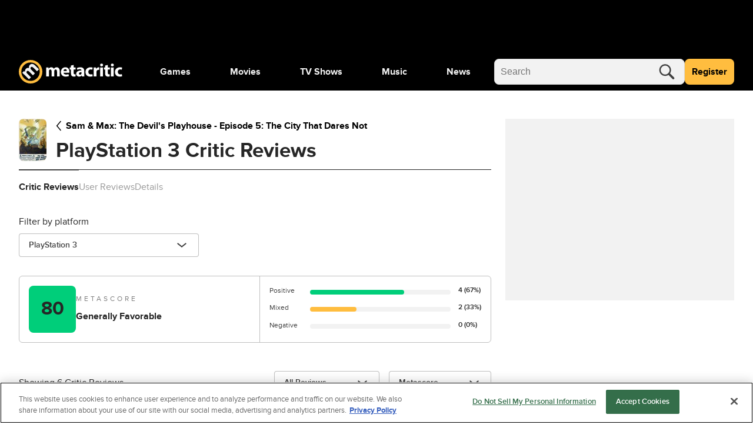

--- FILE ---
content_type: application/javascript
request_url: https://www.metacritic.com/a/neutron/468fb62.modern.js
body_size: 15236
content:
/*! For license information please see LICENSES */
!function(){try{var t="undefined"!=typeof window?window:"undefined"!=typeof global?global:"undefined"!=typeof globalThis?globalThis:"undefined"!=typeof self?self:{},e=(new t.Error).stack;e&&(t._sentryDebugIds=t._sentryDebugIds||{},t._sentryDebugIds[e]="f371dc41-258d-4ffa-951e-f14af214645a",t._sentryDebugIdIdentifier="sentry-dbid-f371dc41-258d-4ffa-951e-f14af214645a")}catch(t){}}();var _global="undefined"!=typeof window?window:"undefined"!=typeof global?global:"undefined"!=typeof globalThis?globalThis:"undefined"!=typeof self?self:{};_global.SENTRY_RELEASE={id:"metacritic.preview.a3721a"},(window.webpackJsonp=window.webpackJsonp||[]).push([[11],{1029:function(t,e,r){"use strict";r.d(e,"a",(function(){return o.a})),r.d(e,"b",(function(){return n})),r.d(e,"c",(function(){return l.a})),r.d(e,"d",(function(){return c.a}));var o=r(457);function n(t){return(e,r)=>{delete e[r],Object.defineProperty(e,r,{set:void 0,get(){return this.getComponentByName(t)}})}}var l=r(1032),c=r(1033)},1030:function(t,e,r){"use strict";var o=r(8),n=r(7),l=(r(4),r(33),r(180),r(5),r(0)),c=r(2),d=r(10),f=r(181),h=r(58);function y(t,e){var r=Object.keys(t);if(Object.getOwnPropertySymbols){var o=Object.getOwnPropertySymbols(t);e&&(o=o.filter((function(e){return Object.getOwnPropertyDescriptor(t,e).enumerable}))),r.push.apply(r,o)}return r}function m(t){for(var e=1;e<arguments.length;e++){var r=null!=arguments[e]?arguments[e]:{};e%2?y(Object(r),!0).forEach((function(e){Object(n.a)(t,e,r[e])})):Object.getOwnPropertyDescriptors?Object.defineProperties(t,Object.getOwnPropertyDescriptors(r)):y(Object(r)).forEach((function(e){Object.defineProperty(t,e,Object.getOwnPropertyDescriptor(r,e))}))}return t}class v extends d.default{constructor(){super(...arguments),this.content=null}getSeoTags(){var t=this.content&&"function"==typeof this.content.getSeoTags?this.content.getSeoTags():{},e=t.url||this.getCanonicalUrl();return m(m({},t),{},{url:e,ogUrl:e,twitterUrl:e})}getCanonicalUrl(){var t,e,r,o=(null===(t=this.$route.meta)||void 0===t?void 0:t.canonicalRoute)||Object(f.b)(this.$route.name),n=this.$route.edition||(null===(r=null===(e=this.content)||void 0===e?void 0:e.meta)||void 0===r?void 0:r.edition);return o?h.a.liveUrl(this.localePath({name:o,params:this.$route.params,edition:n})):null}}var O=class extends v{constructor(){super(...arguments),this.content=null}asyncData(t,content){}get adUnits(){var t,e,r;return null===(r=null===(e=null===(t=this.$ads)||void 0===t?void 0:t.adDisplay)||void 0===e?void 0:e.getAdUnits)||void 0===r?void 0:r.call(e,void 0,void 0,!1,this.$el)}mounted(){var t,e;this.$ads.init(),null===(e=null===(t=this.$ads.adDisplay)||void 0===t?void 0:t.init())||void 0===e||e.then((()=>{var t;(null===(t=this.$config.ads.adDisplay)||void 0===t?void 0:t.delayLoad)||this.$ads.adDisplay.loadAds([],{loadAllAds:!0})})),this.$nuxt.$emit("pageMounted",this)}loadAds(){var t=this;return Object(o.a)((function*(){var e,r;null===(r=null===(e=t.$ads)||void 0===e?void 0:e.adDisplay)||void 0===r||r.loadAds(yield t.adUnits,{excludeDisabled:!0})}))()}removeAds(){var t=this;return Object(o.a)((function*(){var e,r;null===(r=null===(e=t.$ads)||void 0===e?void 0:e.adDisplay)||void 0===r||r.removeAds(yield t.adUnits,{isDestructive:!0,waitForBidBarrel:!0})}))()}trackPageView(){var t=arguments,e=this;return Object(o.a)((function*(){var r=t.length>0&&void 0!==t[0]?t[0]:{};if(e.content){var o=e.content.getPageData();o.tracking=m(m({},o.tracking),r),yield e.$store.dispatch("updatePageData",o),e.$tracking.trackPageView(void 0,["comscore"]),e.$tracking.trackPageView(o.tracking,["amplitude"])}}))()}updateUrl(){var t,e,path=null===(e=null===(t=this.content)||void 0===t?void 0:t.content)||void 0===e?void 0:e.getPath(this);path&&window.history.replaceState({},null,"".concat(window.location.origin).concat(path).concat(window.location.search))}setupPage(t){this.updateUrl(),this.trackPageView(t),this.$config.ads.adDisplay.delayLoad=!1,this.loadAds()}cleanupPage(){this.removeAds()}};Object(l.a)([Object(c.Getter)("page/componentByName"),Object(l.b)("design:type",Function)],O.prototype,"getComponentByName",void 0),Object(l.a)([Object(c.Action)("page/loadComponent"),Object(l.b)("design:type",Function)],O.prototype,"loadComponent",void 0),Object(l.a)([Object(c.Action)("page/loadPage"),Object(l.b)("design:type",Function)],O.prototype,"loadPage",void 0),O=Object(l.a)([c.Component],O),e.a=O},1031:function(t,e,r){"use strict";r.d(e,"a",(function(){return n}));var o=r(305);function n(t){var head=new o.c;return t instanceof Function&&t(head),head.buildDecorator()}},1032:function(t,e,r){"use strict";r.d(e,"a",(function(){return l}));var o=r(48),n=r(20);function l(t){return Object(o.createDecorator)((e=>{e.mixins.push({created(){!this.content||this.content instanceof t||(this.content=n.a.deserializeObject(this.content,t))}})}))}},1033:function(t,e,r){"use strict";r.d(e,"a",(function(){return O}));var o=r(7),n=r(8),l=(r(25),r(43),r(138)),c=r.n(l),d=r(12),f=r(91),h=r(181);function y(t,e){var r=Object.keys(t);if(Object.getOwnPropertySymbols){var o=Object.getOwnPropertySymbols(t);e&&(o=o.filter((function(e){return Object.getOwnPropertyDescriptor(t,e).enumerable}))),r.push.apply(r,o)}return r}var m=new d.a("LoadPage");function v(t,e){return"Error encountered in LoadPage for path ".concat(t.route.fullPath,": ").concat(String(e))}function O(t){return(e,r,l)=>{if("asyncData"===r)return{value(e){var r=arguments;return Object(n.a)((function*(){var n=r.length>1&&void 0!==r[1]?r[1]:void 0;try{e.app.$context.preAsyncDataActions(e);var d="function"==typeof t?t(e):t;m.log("pageOptions: ",d),m.log("pageOverride: ",n);var content=n||(yield e.store.dispatch("page/loadPage",d)),O={};return"function"==typeof l.value?O=yield Promise.resolve(l.value(e,content)):"object"==typeof l.value&&(O=yield Promise.resolve(l.value)),void 0===n&&(yield e.store.dispatch("updatePageData",content.getPageData())),e.app.$context.postAsyncDataActions(e),function(t){for(var e=1;e<arguments.length;e++){var r=null!=arguments[e]?arguments[e]:{};e%2?y(Object(r),!0).forEach((function(e){Object(o.a)(t,e,r[e])})):Object.getOwnPropertyDescriptors?Object.defineProperties(t,Object.getOwnPropertyDescriptors(r)):y(Object(r)).forEach((function(e){Object.defineProperty(t,e,Object.getOwnPropertyDescriptor(r,e))}))}return t}({content:content},O)}catch(t){if(t instanceof f.e){m.info(v(e,t));var j={name:Object(h.b)(e.route.name),params:e.params};return e.redirect(301,e.localePath(t.getRouterArgs(j)),e.query)}if(t instanceof f.d)return m.info(v(e,t)),e.redirect(t.responseCode,t.path,t.preserveQuery?e.query:{});if(t instanceof f.c)return m.info(v(e,t)),e.error({statusCode:404,message:t.message});if(t instanceof f.b)return m.info(v(e,t)),e.error({statusCode:410,message:t.message});if(t instanceof f.a)return m.warn(v(e,t)),e.error({statusCode:400,message:t.message});if(!e.store.getters.isProd)throw t;var w=t;(c.a.isAxiosError(t)||t instanceof Error)&&(w=t.message),m.error(v(e,t)),e.error({statusCode:500,message:w})}return null}))()}};m.warn("`LoadPage` decorator should only be used on the `asyncData` property.")}}},1047:function(t,e,r){"use strict";r(25);var o,n,l,c,d=r(0),f=r(2),h=new(r(12).a)("GlobalAddToCheckbox"),y=class extends f.Vue{get additionalClasses(){return"c-globalAddToCheckbox-"+this.size}get isDarkClass(){if(!0===this.isDark)return"c-globalAddToCheckbox-dark"}checkboxClick(t){h.log(t.target.checked),this.isChecked?(this.removeFrom(),this.isChecked=!1):(this.addTo(),this.isChecked=!0)}addTo(){h.log("Added to list")}removeFrom(){h.log("Removed from list")}mounted(){this.isChecked=this.onList}};Object(d.a)([Object(f.Prop)({default:!1,type:Boolean}),Object(d.b)("design:type","function"==typeof(o="undefined"!=typeof Boolean&&Boolean)?o:Object)],y.prototype,"onList",void 0),Object(d.a)([Object(f.Prop)({default:null,type:String}),Object(d.b)("design:type","function"==typeof(n="undefined"!=typeof String&&String)?n:Object)],y.prototype,"checkboxTitle",void 0),Object(d.a)([Object(f.Prop)({default:null,type:[Number,String]}),Object(d.b)("design:type",Object)],y.prototype,"checkboxId",void 0),Object(d.a)([Object(f.Prop)({type:String,default:"medium",validator:t=>"string"==typeof t&&["xsmall","small","medium","large","xlarge"].includes(t)}),Object(d.b)("design:type","function"==typeof(l="undefined"!=typeof String&&String)?l:Object)],y.prototype,"size",void 0),Object(d.a)([Object(f.Prop)({default:!1,type:Boolean}),Object(d.b)("design:type","function"==typeof(c="undefined"!=typeof Boolean&&Boolean)?c:Object)],y.prototype,"isDark",void 0),Object(d.a)([Object(f.Emit)("added"),Object(d.b)("design:type",Function),Object(d.b)("design:paramtypes",[]),Object(d.b)("design:returntype",void 0)],y.prototype,"addTo",null),Object(d.a)([Object(f.Emit)("removed"),Object(d.b)("design:type",Function),Object(d.b)("design:paramtypes",[]),Object(d.b)("design:returntype",void 0)],y.prototype,"removeFrom",null);var m=y=Object(d.a)([Object(f.Component)({name:"GlobalAddToCheckbox",components:{}})],y),v=(r(1117),r(6)),component=Object(v.a)(m,(function(){var t=this,e=t._self._c;t._self._setupProxy;return e("div",{staticClass:"c-globalAddToCheckbox",class:[t.additionalClasses,t.isDarkClass]},[e("input",{attrs:{type:"checkbox",name:t.checkboxTitle},domProps:{value:t.checkboxId},on:{click:function(e){return t.checkboxClick(e)}}})])}),[],!1,null,null,null);e.a=component.exports},1051:function(t,e,r){t.exports={}},1092:function(t,e,r){"use strict";r(4),r(5);var o,n,l=r(0),c=r(2),d=r(134),f=r(9),h=r(302),y=class extends c.Vue{constructor(){super(...arguments),this.minimumCount=15}get badgeType(){if(this.scoreData&&this.scoreData.reviewCount>=this.minimumCount){if(this.type===f.n.Game&&this.scoreData.score>=d.a.acclaim.score.games)return"must-play";if(this.type===f.n.Tv&&this.scoreData.score>=d.a.acclaim.score.media)return"must-watch";if(this.type===f.n.Movie&&this.scoreData.score>=d.a.acclaim.score.media)return"must-see"}return""}};Object(l.a)([Object(c.Prop)({default:null}),Object(l.b)("design:type","function"==typeof(o=void 0!==f.n&&f.n)?o:Object)],y.prototype,"type",void 0),Object(l.a)([Object(c.Prop)({type:h.a,default:null}),Object(l.b)("design:type","function"==typeof(n=void 0!==h.a&&h.a)?n:Object)],y.prototype,"scoreData",void 0);var m=y=Object(l.a)([Object(c.Component)({name:"ProductBadge"})],y),v=r(6),component=Object(v.a)(m,(function(){var t=this,e=t._self._c;t._self._setupProxy;return t.badgeType?e("img",{attrs:{src:t.$staticAsset("images/logos/badge/".concat(t.badgeType,".svg")),alt:t.badgeType}}):t._e()}),[],!1,null,null,null);e.a=component.exports},1093:function(t,e,r){"use strict";r.d(e,"a",(function(){return l}));r(4),r(5),r(10);var o=r(48);function n(t){return{bind:t.bind?function(){return t.bind(...arguments)}:()=>{},componentUpdated:t.componentUpdated?function(){return t.componentUpdated(...arguments)}:()=>{},inserted:t.inserted?function(){return t.inserted(...arguments)}:()=>{},unbind:t.unbind?function(){return t.unbind(...arguments)}:()=>{},update:t.update?function(){return t.update(...arguments)}:()=>{}}}function l(t,e){var r=new e;return Object(o.createDecorator)((e=>{e.directives=(null==e?void 0:e.directives)||{},e.directives[t]=n(r)}))}},1094:function(t,e){!function(){"use strict";function t(r){if(!r)throw new Error("No options passed to Waypoint constructor");if(!r.element)throw new Error("No element option passed to Waypoint constructor");if(!r.handler)throw new Error("No handler option passed to Waypoint constructor");this.key="waypoint-"+e,this.options=t.Adapter.extend({},t.defaults,r),this.element=this.options.element,this.adapter=new t.Adapter(this.element),this.callback=r.handler,this.axis=this.options.horizontal?"horizontal":"vertical",this.enabled=this.options.enabled,this.triggerPoint=null,this.group=t.Group.findOrCreate({name:this.options.group,axis:this.axis}),this.context=t.Context.findOrCreateByElement(this.options.context),t.offsetAliases[this.options.offset]&&(this.options.offset=t.offsetAliases[this.options.offset]),this.group.add(this),this.context.add(this),i[this.key]=this,e+=1}var e=0,i={};t.prototype.queueTrigger=function(t){this.group.queueTrigger(this,t)},t.prototype.trigger=function(t){this.enabled&&this.callback&&this.callback.apply(this,t)},t.prototype.destroy=function(){this.context.remove(this),this.group.remove(this),delete i[this.key]},t.prototype.disable=function(){return this.enabled=!1,this},t.prototype.enable=function(){return this.context.refresh(),this.enabled=!0,this},t.prototype.next=function(){return this.group.next(this)},t.prototype.previous=function(){return this.group.previous(this)},t.invokeAll=function(t){var e=[];for(var r in i)e.push(i[r]);for(var o=0,n=e.length;n>o;o++)e[o][t]()},t.destroyAll=function(){t.invokeAll("destroy")},t.disableAll=function(){t.invokeAll("disable")},t.enableAll=function(){for(var e in t.Context.refreshAll(),i)i[e].enabled=!0;return this},t.refreshAll=function(){t.Context.refreshAll()},t.viewportHeight=function(){return window.innerHeight||document.documentElement.clientHeight},t.viewportWidth=function(){return document.documentElement.clientWidth},t.adapters=[],t.defaults={context:window,continuous:!0,enabled:!0,group:"default",horizontal:!1,offset:0},t.offsetAliases={"bottom-in-view":function(){return this.context.innerHeight()-this.adapter.outerHeight()},"right-in-view":function(){return this.context.innerWidth()-this.adapter.outerWidth()}},window.Waypoint=t}(),function(){"use strict";function t(t){window.setTimeout(t,1e3/60)}function e(t){this.element=t,this.Adapter=o.Adapter,this.adapter=new this.Adapter(t),this.key="waypoint-context-"+i,this.didScroll=!1,this.didResize=!1,this.oldScroll={x:this.adapter.scrollLeft(),y:this.adapter.scrollTop()},this.waypoints={vertical:{},horizontal:{}},t.waypointContextKey=this.key,r[t.waypointContextKey]=this,i+=1,o.windowContext||(o.windowContext=!0,o.windowContext=new e(window)),this.createThrottledScrollHandler(),this.createThrottledResizeHandler()}var i=0,r={},o=window.Waypoint,n=window.onload;e.prototype.add=function(t){var e=t.options.horizontal?"horizontal":"vertical";this.waypoints[e][t.key]=t,this.refresh()},e.prototype.checkEmpty=function(){var t=this.Adapter.isEmptyObject(this.waypoints.horizontal),e=this.Adapter.isEmptyObject(this.waypoints.vertical),i=this.element==this.element.window;t&&e&&!i&&(this.adapter.off(".waypoints"),delete r[this.key])},e.prototype.createThrottledResizeHandler=function(){function t(){e.handleResize(),e.didResize=!1}var e=this;this.adapter.on("resize.waypoints",(function(){e.didResize||(e.didResize=!0,o.requestAnimationFrame(t))}))},e.prototype.createThrottledScrollHandler=function(){function t(){e.handleScroll(),e.didScroll=!1}var e=this;this.adapter.on("scroll.waypoints",(function(){(!e.didScroll||o.isTouch)&&(e.didScroll=!0,o.requestAnimationFrame(t))}))},e.prototype.handleResize=function(){o.Context.refreshAll()},e.prototype.handleScroll=function(){var t={},e={horizontal:{newScroll:this.adapter.scrollLeft(),oldScroll:this.oldScroll.x,forward:"right",backward:"left"},vertical:{newScroll:this.adapter.scrollTop(),oldScroll:this.oldScroll.y,forward:"down",backward:"up"}};for(var i in e){var r=e[i],o=r.newScroll>r.oldScroll?r.forward:r.backward;for(var s in this.waypoints[i]){var n=this.waypoints[i][s];if(null!==n.triggerPoint){var a=r.oldScroll<n.triggerPoint,l=r.newScroll>=n.triggerPoint;(a&&l||!a&&!l)&&(n.queueTrigger(o),t[n.group.id]=n.group)}}}for(var c in t)t[c].flushTriggers();this.oldScroll={x:e.horizontal.newScroll,y:e.vertical.newScroll}},e.prototype.innerHeight=function(){return this.element==this.element.window?o.viewportHeight():this.adapter.innerHeight()},e.prototype.remove=function(t){delete this.waypoints[t.axis][t.key],this.checkEmpty()},e.prototype.innerWidth=function(){return this.element==this.element.window?o.viewportWidth():this.adapter.innerWidth()},e.prototype.destroy=function(){var t=[];for(var e in this.waypoints)for(var i in this.waypoints[e])t.push(this.waypoints[e][i]);for(var r=0,o=t.length;o>r;r++)t[r].destroy()},e.prototype.refresh=function(){var t,e=this.element==this.element.window,i=e?void 0:this.adapter.offset(),r={};for(var n in this.handleScroll(),t={horizontal:{contextOffset:e?0:i.left,contextScroll:e?0:this.oldScroll.x,contextDimension:this.innerWidth(),oldScroll:this.oldScroll.x,forward:"right",backward:"left",offsetProp:"left"},vertical:{contextOffset:e?0:i.top,contextScroll:e?0:this.oldScroll.y,contextDimension:this.innerHeight(),oldScroll:this.oldScroll.y,forward:"down",backward:"up",offsetProp:"top"}}){var s=t[n];for(var l in this.waypoints[n]){var a,c,p,d,f=this.waypoints[n][l],h=f.options.offset,y=f.triggerPoint,m=0,g=null==y;f.element!==f.element.window&&(m=f.adapter.offset()[s.offsetProp]),"function"==typeof h?h=h.apply(f):"string"==typeof h&&(h=parseFloat(h),f.options.offset.indexOf("%")>-1&&(h=Math.ceil(s.contextDimension*h/100))),a=s.contextScroll-s.contextOffset,f.triggerPoint=Math.floor(m+a-h),c=y<s.oldScroll,p=f.triggerPoint>=s.oldScroll,d=!c&&!p,!g&&(c&&p)?(f.queueTrigger(s.backward),r[f.group.id]=f.group):(!g&&d||g&&s.oldScroll>=f.triggerPoint)&&(f.queueTrigger(s.forward),r[f.group.id]=f.group)}}return o.requestAnimationFrame((function(){for(var t in r)r[t].flushTriggers()})),this},e.findOrCreateByElement=function(t){return e.findByElement(t)||new e(t)},e.refreshAll=function(){for(var t in r)r[t].refresh()},e.findByElement=function(t){return r[t.waypointContextKey]},window.onload=function(){n&&n(),e.refreshAll()},o.requestAnimationFrame=function(e){(window.requestAnimationFrame||window.mozRequestAnimationFrame||window.webkitRequestAnimationFrame||t).call(window,e)},o.Context=e}(),function(){"use strict";function t(t,e){return t.triggerPoint-e.triggerPoint}function e(t,e){return e.triggerPoint-t.triggerPoint}function i(t){this.name=t.name,this.axis=t.axis,this.id=this.name+"-"+this.axis,this.waypoints=[],this.clearTriggerQueues(),r[this.axis][this.name]=this}var r={vertical:{},horizontal:{}},o=window.Waypoint;i.prototype.add=function(t){this.waypoints.push(t)},i.prototype.clearTriggerQueues=function(){this.triggerQueues={up:[],down:[],left:[],right:[]}},i.prototype.flushTriggers=function(){for(var i in this.triggerQueues){var r=this.triggerQueues[i],o="up"===i||"left"===i;r.sort(o?e:t);for(var n=0,s=r.length;s>n;n+=1){var l=r[n];(l.options.continuous||n===r.length-1)&&l.trigger([i])}}this.clearTriggerQueues()},i.prototype.next=function(e){this.waypoints.sort(t);var i=o.Adapter.inArray(e,this.waypoints);return i===this.waypoints.length-1?null:this.waypoints[i+1]},i.prototype.previous=function(e){this.waypoints.sort(t);var i=o.Adapter.inArray(e,this.waypoints);return i?this.waypoints[i-1]:null},i.prototype.queueTrigger=function(t,e){this.triggerQueues[e].push(t)},i.prototype.remove=function(t){var e=o.Adapter.inArray(t,this.waypoints);e>-1&&this.waypoints.splice(e,1)},i.prototype.first=function(){return this.waypoints[0]},i.prototype.last=function(){return this.waypoints[this.waypoints.length-1]},i.findOrCreate=function(t){return r[t.axis][t.name]||new i(t)},o.Group=i}(),function(){"use strict";function t(t){return t===t.window}function e(e){return t(e)?e:e.defaultView}function i(t){this.element=t,this.handlers={}}var r=window.Waypoint;i.prototype.innerHeight=function(){return t(this.element)?this.element.innerHeight:this.element.clientHeight},i.prototype.innerWidth=function(){return t(this.element)?this.element.innerWidth:this.element.clientWidth},i.prototype.off=function(t,e){function i(t,e,i){for(var r=0,o=e.length-1;o>r;r++){var n=e[r];i&&i!==n||t.removeEventListener(n)}}var r=t.split("."),o=r[0],n=r[1],s=this.element;if(n&&this.handlers[n]&&o)i(s,this.handlers[n][o],e),this.handlers[n][o]=[];else if(o)for(var l in this.handlers)i(s,this.handlers[l][o]||[],e),this.handlers[l][o]=[];else if(n&&this.handlers[n]){for(var a in this.handlers[n])i(s,this.handlers[n][a],e);this.handlers[n]={}}},i.prototype.offset=function(){if(!this.element.ownerDocument)return null;var t=this.element.ownerDocument.documentElement,i=e(this.element.ownerDocument),r={top:0,left:0};return this.element.getBoundingClientRect&&(r=this.element.getBoundingClientRect()),{top:r.top+i.pageYOffset-t.clientTop,left:r.left+i.pageXOffset-t.clientLeft}},i.prototype.on=function(t,e){var i=t.split("."),r=i[0],o=i[1]||"__default",n=this.handlers[o]=this.handlers[o]||{};(n[r]=n[r]||[]).push(e),this.element.addEventListener(r,e)},i.prototype.outerHeight=function(e){var i,r=this.innerHeight();return e&&!t(this.element)&&(i=window.getComputedStyle(this.element),r+=parseInt(i.marginTop,10),r+=parseInt(i.marginBottom,10)),r},i.prototype.outerWidth=function(e){var i,r=this.innerWidth();return e&&!t(this.element)&&(i=window.getComputedStyle(this.element),r+=parseInt(i.marginLeft,10),r+=parseInt(i.marginRight,10)),r},i.prototype.scrollLeft=function(){var t=e(this.element);return t?t.pageXOffset:this.element.scrollLeft},i.prototype.scrollTop=function(){var t=e(this.element);return t?t.pageYOffset:this.element.scrollTop},i.extend=function(){function t(t,e){if("object"==typeof t&&"object"==typeof e)for(var i in e)e.hasOwnProperty(i)&&(t[i]=e[i]);return t}for(var e=Array.prototype.slice.call(arguments),i=1,r=e.length;r>i;i++)t(e[0],e[i]);return e[0]},i.inArray=function(t,e,i){return null==e?-1:e.indexOf(t,i)},i.isEmptyObject=function(t){for(var e in t)return!1;return!0},r.adapters.push({name:"noframework",Adapter:i}),r.Adapter=i}()},1105:function(t,e,r){"use strict";var o=r(158),n={name:"TrackScroll",props:{additionalClasses:{type:String,default:""},percentages:{default:()=>[100],type:Array,validator(t){var e=!0;return t.forEach((t=>{e=e&&"number"==typeof t&&t>=0&&t<=100})),e}}},data:()=>({waypoints:[]}),mounted(){if("undefined"!=typeof window){r(1094);var t=this;this.percentages.forEach((e=>{this.waypoints.push(new window.Waypoint({element:this.$el,handler(r){"down"===r&&(t.$track(o.a).with({clickGenericText:"scroll"+e,eventName:"percentageScrollTracking"}),t.$emit("scrollChange",e),this.disable())},offset(){return-this.element.clientHeight*e/100+window.innerHeight}}))}))}},beforeDestroy(){this.waypoints.forEach((t=>{t.destroy()}))}},l=r(6),component=Object(l.a)(n,(function(){var t=this;return(0,t._self._c)("div",{staticClass:"c-trackScroll",class:t.additionalClasses},[t._t("default")],2)}),[],!1,null,null,null);e.a=component.exports},1114:function(t,e,r){"use strict";r.d(e,"a",(function(){return l}));var o=r(467);class n{bind(t,e,r){var{arg:n,value:l}=e,{context:c}=r;this.action=()=>{var e,r=c.$track(this.eventType);(e="function"==typeof l?r.create(l):r.with(l).create()).trackingData=o.a.replaceAttributeReferences(t,e.trackingData)},t.addEventListener(n||"click",this.action)}unbind(t,e){var{arg:r,value:o}=e;t.removeEventListener(r||"click",this.action)}}function l(t){return class extends n{get eventType(){return t}}}},1117:function(t,e,r){"use strict";r(1051)},1293:function(t,e,r){t.exports={}},1294:function(t,e,r){t.exports={}},1295:function(t,e,r){t.exports={}},1296:function(t,e,r){t.exports={}},1297:function(t,e,r){t.exports={}},1298:function(t,e,r){t.exports={}},1299:function(t,e,r){t.exports={}},1300:function(t,e,r){t.exports={}},1301:function(t,e,r){t.exports={}},1302:function(t,e,r){t.exports={}},1303:function(t,e,r){t.exports={}},1304:function(t,e,r){t.exports={}},1454:function(t,e,r){"use strict";r(1293)},1455:function(t,e,r){"use strict";r(1294)},1456:function(t,e,r){"use strict";r(1295)},1457:function(t,e,r){"use strict";r(1296)},1458:function(t,e,r){"use strict";r(1297)},1459:function(t,e,r){"use strict";r(1298)},1460:function(t,e,r){"use strict";r(1299)},1461:function(t,e,r){"use strict";r(1300)},1462:function(t,e,r){"use strict";r(1301)},1463:function(t,e,r){"use strict";r(1302)},1464:function(t,e,r){"use strict";r(1303)},1465:function(t,e,r){"use strict";r(1304)},1534:function(t,e,r){"use strict";r.r(e);var o,n,l=r(8),c=r(7),d=(r(25),r(4),r(144),r(135),r(43),r(33),r(32),r(36),r(103),r(54),r(119),r(5),r(0)),f=r(2),h=r(1093),y=r(303),m=r(12),v=r(1030),O=r(1029),j=r(1114),w=r(167),_=r(346),x=r(662),C=r(477),P=r(66),S=r(68),k=r(456),T=class extends S.a{get typeText(){return this.filters.filter((t=>"productTypes"===t.name))[0].items.filter((t=>t.value===this.type[0]))[0].label}get totalDisplayString(){return k.a.numberWithCommas(this.total)}viewResults(){this.$emit("selection-change")}};Object(d.a)([Object(f.Getter)("finder/total"),Object(d.b)("design:type",Number)],T.prototype,"total",void 0),Object(d.a)([Object(f.Getter)("finder/type"),Object(d.b)("design:type","function"==typeof(o="undefined"!=typeof Array&&Array)?o:Object)],T.prototype,"type",void 0),Object(d.a)([Object(f.Getter)("finder/filters"),Object(d.b)("design:type","function"==typeof(n="undefined"!=typeof Array&&Array)?n:Object)],T.prototype,"filters",void 0);var A,F,D=T=Object(d.a)([Object(f.Component)({name:"FilterPickerModal",components:{Modal:S.a,FilterPicker:C.a,Button:P.c}})],T),$=(r(1454),r(6)),component=Object($.a)(D,(function(){var t=this,e=t._self._c;t._self._setupProxy;return e("Modal",{staticClass:"c-filterPickerModal",on:{close:t.close}},[e("div",{staticClass:"c-globalModalFilter_body",attrs:{slot:"content"},slot:"content"},[e("div",{staticClass:"g-text-normal g-text-xsmall g-color-gray60"},[t.total&&t.total>0?e("div",[t._v(t._s("".concat(t.totalDisplayString," ").concat(t.$t("results_in")," ").concat(t.typeText)))]):e("div",[t._v(t._s(t.$t("finder_error_title")+" in "+t.typeText))])]),t._v(" "),e("FilterPicker",t._g({},t.$listeners))],1),t._v(" "),e("div",{staticClass:"c-globalModalFilter_footer u-flexbox",attrs:{slot:"footer"},slot:"footer"},[e("Button",{staticClass:"g-width-100",attrs:{label:t.$tc("view_results"),size:"large","full-width":!0},on:{click:t.viewResults}})],1)])}),[],!1,null,null,null),L=component.exports;!function(t){t.PRIMARY="primary"}(A||(A={})),function(t){t.MEDIUM="medium"}(F||(F={}));var B=class extends f.Vue{get additionalClasses(){return{["c-globalButtonLegacy-"+this.size]:this.size,["c-globalButtonLegacy-"+this.type]:this.type,["u-text-"+this.textTransform]:this.textTransform}}get dataTestId(){var t;return"button-".concat(null===(t=this.label)||void 0===t?void 0:t.toLowerCase())}};Object(d.a)([Object(f.Prop)({type:String,default:A.PRIMARY}),Object(d.b)("design:type",String)],B.prototype,"type",void 0),Object(d.a)([Object(f.Prop)({type:Boolean,default:!1}),Object(d.b)("design:type",Boolean)],B.prototype,"external",void 0),Object(d.a)([Object(f.Prop)({type:String,default:""}),Object(d.b)("design:type",String)],B.prototype,"rel",void 0),Object(d.a)([Object(f.Prop)({type:[String,Object],default:""}),Object(d.b)("design:type",Object)],B.prototype,"to",void 0),Object(d.a)([Object(f.Prop)({type:String,default:F.MEDIUM}),Object(d.b)("design:type",String)],B.prototype,"size",void 0),Object(d.a)([Object(f.Prop)({type:String,default:""}),Object(d.b)("design:type",String)],B.prototype,"target",void 0),Object(d.a)([Object(f.Prop)({type:String,default:""}),Object(d.b)("design:type",String)],B.prototype,"label",void 0),Object(d.a)([Object(f.Prop)({type:String,default:""}),Object(d.b)("design:type",String)],B.prototype,"secondaryLabel",void 0),Object(d.a)([Object(f.Prop)({type:String,default:null}),Object(d.b)("design:type",String)],B.prototype,"leftIcon",void 0),Object(d.a)([Object(f.Prop)({type:String,default:null}),Object(d.b)("design:type",String)],B.prototype,"rightIcon",void 0),Object(d.a)([Object(f.Prop)({type:String,default:null}),Object(d.b)("design:type",String)],B.prototype,"textTransform",void 0);var R=B=Object(d.a)([f.Component],B),N=(r(1455),Object($.a)(R,(function(){var t=this,e=t._self._c;t._self._setupProxy;return e("div",{staticClass:"c-globalButtonLegacy g-text-xxsmall",class:t.additionalClasses,attrs:{"data-testid":t.dataTestId}},[t.to?t.external&&"string"==typeof t.to?e("a",{staticClass:"c-globalButtonLegacy-container",attrs:{href:t.to,target:t.target,rel:t.rel}},[e("span",{staticClass:"u-flexbox u-flexbox-alignCenter u-flexbox-justifyCenter"},[e("span",{staticClass:"c-globalButtonLegacy_label-primary g-text-xxsmall"},[t._v(t._s(t.label))]),t._v(" "),t.secondaryLabel?e("span",{staticClass:"c-globalButtonLegacy_label-secondary g-text-xxsmall"},[t._v(t._s(t.secondaryLabel))]):t._e()]),t._v(" "),t._t("default"),t._v(" "),t.rightIcon?e("svg",{staticClass:"c-globalButtonLegacy_icon"},[e("use",{attrs:{href:"#"+t.rightIcon}})]):t._e()],2):e("NuxtLink",{staticClass:"c-globalButtonLegacy-container",attrs:{to:t.to}},[e("span",{staticClass:"u-flexbox u-flexbox-alignCenter u-flexbox-justifyCenter"},[e("span",{staticClass:"c-globalButtonLegacy_label-primary g-text-xxsmall"},[t._v(t._s(t.label))]),t._v(" "),t.secondaryLabel?e("span",{staticClass:"c-globalButtonLegacy_label-secondary g-text-xxsmall"},[t._v(t._s(t.secondaryLabel))]):t._e()]),t._v(" "),t._t("default"),t._v(" "),t.rightIcon?e("svg",{staticClass:"c-globalButtonLegacy_icon"},[e("use",{attrs:{href:"#"+t.rightIcon}})]):t._e()],2):e("button",{staticClass:"c-globalButtonLegacy-container",on:{click:function(e){return t.$emit("click")}}},[t.leftIcon?e("svg",{staticClass:"c-globalButtonLegacy_icon"},[e("use",{attrs:{href:"#"+t.leftIcon}})]):t._e(),t._v(" "),e("span",{staticClass:"u-flexbox u-flexbox-alignCenter u-flexbox-justifyCenter"},[e("span",{staticClass:"c-globalButtonLegacy_label-primary g-text-xxsmall"},[t._v(t._s(t.label))]),t._v(" "),t.secondaryLabel?e("span",{staticClass:"c-globalButtonLegacy_label-secondary g-text-xxsmall"},[t._v(t._s(t.secondaryLabel))]):t._e()]),t._v(" "),t._t("default"),t._v(" "),t.rightIcon?e("svg",{staticClass:"c-globalButtonLegacy_icon"},[e("use",{attrs:{href:"#"+t.rightIcon}})]):t._e()],2)],1)}),[],!1,null,null,null)),M=N.exports,E=class extends f.Vue{constructor(){super(...arguments),this.isActive=!1}click(t){t.stopPropagation(),t.preventDefault(),this.$emit("select",this.value,t)}};Object(d.a)([Object(f.Prop)({default:"",type:String}),Object(d.b)("design:type",String)],E.prototype,"label",void 0),Object(d.a)([Object(f.Prop)({default:"",type:[Boolean,String,Number]}),Object(d.b)("design:type",Object)],E.prototype,"value",void 0),Object(d.a)([Object(f.Prop)({default:"",type:[Boolean,String,Number]}),Object(d.b)("design:type",Object)],E.prototype,"select",void 0),Object(d.a)([Object(f.Prop)({default:!1,type:Boolean}),Object(d.b)("design:type",Boolean)],E.prototype,"active",void 0);var I,G=E=Object(d.a)([Object(f.Component)({name:"GlobalRadioButton"})],E),z=(r(1456),Object($.a)(G,(function(){var t=this,e=t._self._c;t._self._setupProxy;return e("button",{staticClass:"c-globalRadioButton u-flexbox u-flexbox-alignCenter",class:{"c-globalRadioButton-active":t.active|t.isActive},attrs:{type:"button"},on:{click:t.click}},[t.label?e("span",{staticClass:"c-globalRadioButton_label g-text-normal g-text-xxsmall"},[t._v(t._s(t.label))]):t._e(),t._v(" "),e("span",{staticClass:"c-globalRadioButton_icon"},[e("svg",{attrs:{width:"13",height:"13",viewBox:"0 0 13 13",fill:"none",xmlns:"http://www.w3.org/2000/svg"}},[e("path",{attrs:{d:"M11.5 1L4.88889 11.5L1 8.86622",stroke:"#404040","stroke-width":"2","stroke-linecap":"round","stroke-linejoin":"round"}})])])])}),[],!1,null,null,null)),H=z.exports,Y=r(462),W=r(120),U=new m.a("FinderControls"),V=class extends f.Vue{get sortFilters(){var t=[];return Object(W.m)("sort").items.forEach((e=>{var{label:label,value:r}=e;t.push({id:r,value:label})})),t}get totalDisplayString(){return k.a.numberWithCommas(this.total)}get hasNonZeroTotal(){return this.total&&this.total>0}get showSort(){return!this.releaseTypes.includes("coming-soon")}onFilterButtonClick(){this.$emit("filter-click")}onSortChange(t){this.$emit("sort-change",t),U.log(t)}mounted(){U.log("mounted."),U.log(Object(W.m)("sort"))}};Object(d.a)([Object(f.Getter)("finder/total"),Object(d.b)("design:type",Number)],V.prototype,"total",void 0),Object(d.a)([Object(f.Getter)("finder/sort"),Object(d.b)("design:type",String)],V.prototype,"sort",void 0),Object(d.a)([Object(f.Getter)("finder/releaseType"),Object(d.b)("design:type","function"==typeof(I="undefined"!=typeof Array&&Array)?I:Object)],V.prototype,"releaseTypes",void 0),Object(d.a)([Object(f.Prop)({type:String,default:""}),Object(d.b)("design:type",String)],V.prototype,"title",void 0),Object(d.a)([Object(f.Prop)({type:String,default:""}),Object(d.b)("design:type",String)],V.prototype,"description",void 0);var Q=V=Object(d.a)([Object(f.Component)({name:"FinderControls",components:{GlobalButtonLegacy:M,RadioButton:H,SiteDropdown:Y.a}})],V),J=(r(1457),Object($.a)(Q,(function(){var t=this,e=t._self._c;t._self._setupProxy;return e("div",{staticClass:"c-finderControls"},[e("div",{staticClass:"c-finderControls_buttons u-flexbox"},[t.hasNonZeroTotal?e("span",{staticClass:"c-finderControls_total--bpLargeMin g-color-gray50"},[t._v(t._s(t.$t("finder_total",{total:t.totalDisplayString})))]):t._e(),t._v(" "),e("GlobalButtonLegacy",{staticClass:"c-finderControls_button c-finderControls_buttonFilter",attrs:{label:t.$tc("filters"),type:"secondary","left-icon":"filter"},on:{click:t.onFilterButtonClick}}),t._v(" "),t.showSort?e("SiteDropdown",{staticClass:"g-outer-spacing-left-auto",attrs:{choices:t.sortFilters,name:"sort","initial-choice-id":t.sort},on:{click:t.onSortChange}}):t._e()],1),t._v(" "),t.hasNonZeroTotal?e("div",{staticClass:"c-finderControls_total u-flexbox g-inner-spacing-top-medium"},[e("span",{staticClass:"c-finderControls_totalText g-color-gray50"},[t._v(t._s(t.$t("finder_total",{total:t.totalDisplayString})))])]):t._e()])}),[],!1,null,null,null)),K=J.exports,Z=new m.a("FinderEmpty"),X=class extends f.Vue{mounted(){Z.log("mounted.")}},tt=X=Object(d.a)([Object(f.Component)({name:"FinderEmpty"})],X),et=(r(1458),Object($.a)(tt,(function(){var t=this,e=t._self._c;t._self._setupProxy;return e("div",{staticClass:"c-finderEmpty g-inner-spacing-left-small g-inner-spacing-right-small u-flexbox-column u-flexbox-alignCenter u-flexbox-justifyCenter"},[e("h3",{staticClass:"g-text-xsmall"},[t._v(t._s(t.$t("finder_error_title")))]),t._v(" "),e("p",{staticClass:"g-text-xsmall u-text-center g-color-gray60"},[t._v(t._s(t.$t("finder_error_description")))])])}),[],!1,null,null,null)),ot=et.exports,nt=(r(73),new m.a("FinderHeader")),it=class extends f.Vue{mounted(){nt.log("mounted.")}};Object(d.a)([Object(f.Prop)({type:String,default:""}),Object(d.b)("design:type",String)],it.prototype,"title",void 0),Object(d.a)([Object(f.Prop)({type:String,default:""}),Object(d.b)("design:type",String)],it.prototype,"description",void 0);var at,st=it=Object(d.a)([Object(f.Component)({name:"FinderHeader"})],it),lt=(r(1459),Object($.a)(st,(function(){var t=this,e=t._self._c;t._self._setupProxy;return e("hgroup",{staticClass:"c-finderHeader g-inner-spacing-top-large g-inner-spacing-bottom-large u-grid"},[e("h1",{staticClass:"g-text-large"},[t._v(t._s(t.title))]),t._v(" "),e("p",{staticClass:"g-text-normal g-text-xsmall"},[t._v(t._s(t.description))])])}),[],!1,null,null,null)),ct=lt.exports,ut=(r(1460),Object($.a)({},(function(){this._self._c;return this._m(0)}),[function(){var t=this,e=t._self._c;return e("div",{staticClass:"c-FinderLoader"},[e("div",{staticClass:"c-FinderLoader_image u-loader"}),t._v(" "),e("div",{staticClass:"c-FinderLoader_info"},[e("div",{staticClass:"u-float-left u-loader c-FinderLoader_info_item"}),t._v(" "),e("div",{staticClass:"u-float-left u-loader c-FinderLoader_info_item"}),t._v(" "),e("div",{staticClass:"u-float-left u-loader c-FinderLoader_info_item"})])])}],!1,null,null,null)),pt=ut.exports,ft=r(20),gt=r(21),ht=r(143),bt=r(1047),yt=r(304),mt=r(1092),vt=r(74),Ot=r(9),jt=r(117),wt=class extends f.Vue{constructor(){super(...arguments),this.maxRank=25e3}get networkOrPlatformList(){var{platforms:t=[],networks:e=[]}=this.product;return t.length>0?t:e.length>0?e:[]}get route(){return Object(Ot.p)(this.product)}get networks(){for(var t="",i=0;i<this.product.networks.length-1;i++)t+=", "+this.product.networks[i];return t+=this.product.networks[this.product.networks.length-1]}};Object(d.a)([Object(f.Prop)({type:Ot.s,default:null}),Object(d.b)("design:type","function"==typeof(at=void 0!==Ot.s&&Ot.s)?at:Object)],wt.prototype,"product",void 0),Object(d.a)([Object(f.Prop)({type:Number,default:0}),Object(d.b)("design:type",Number)],wt.prototype,"rank",void 0),Object(d.a)([Object(f.Prop)({type:Boolean,default:!1}),Object(d.b)("design:type",Boolean)],wt.prototype,"showUserScore",void 0);var _t,xt,Ct,Pt=wt=Object(d.a)([Object(f.Component)({components:{CmsImage:ht.a,SiteReviewScore:vt.a,GlobalAddToCheckbox:bt.a,GlobalTagList:yt.a,ProductBadge:mt.a},methods:{formatDate:jt.a.monthDayYear,ProductIsGame:Ot.h,CardImage:Ot.c}})],wt),St=(r(1461),Object($.a)(Pt,(function(){var t=this,e=t._self._c;t._self._setupProxy;return e("div",{staticClass:"c-finderProductCard",class:{"c-finderProductCard-game":t.ProductIsGame(t.product)},attrs:{"data-testid":"filter-results"}},[e("NuxtLink",{staticClass:"c-finderProductCard_container g-color-gray80 u-grid",attrs:{to:t.localePath(t.route)}},[e("div",{staticClass:"c-finderProductCard_images g-outer-spacing-right-medium"},[e("div",{staticClass:"c-finderProductCard_leftContainer"},[e("div",{staticClass:"c-finderProductCard_imgContainer g-height-100 g-container-rounded-medium",class:{"c-finderProductCard_imgContainer-game":t.ProductIsGame(t.product)}},[t.ProductIsGame(t.product)?e("CmsImage",{staticClass:"c-finderProductCard_blurry g-height-100 g-width-100",attrs:{image:t.CardImage(t.product),"placeholder-type":"vertical",size:"card_grid_portrait_48"}}):t._e(),t._v(" "),e("CmsImage",{staticClass:"c-finderProductCard_img g-height-100 g-width-100",attrs:{image:t.CardImage(t.product),"placeholder-type":"vertical",size:"card_grid_portrait_88"}})],1),t._v(" "),e("ProductBadge",{staticClass:"c-finderProductCard_mustImage",attrs:{type:t.product.type,"score-data":t.product.criticScoreSummary}})],1)]),t._v(" "),e("div",{staticClass:"c-finderProductCard_info u-flexbox-column"},[e("div",{staticClass:"c-finderProductCard_title",attrs:{"data-title":t.product.title}},[e("h3",{staticClass:"c-finderProductCard_titleHeading"},[t.rank>0&&t.rank<=t.maxRank?e("span",[t._v(t._s(t.rank.toLocaleString("en-US"))+".")]):t._e(),t._v(" "),e("span",[t._v(t._s(t.product.title))])])]),t._v(" "),e("div",{staticClass:"c-finderProductCard_meta"},[t.formatDate(t.product.releaseDate)?e("span",{staticClass:"u-text-uppercase"},[t._v("\n          "+t._s(t.formatDate(t.product.releaseDate))+"\n        ")]):t.product.premiereYear?e("span",[t._v("\n          "+t._s(t.product.premiereYear)+"\n        ")]):t._e(),t._v(" "),(t.product.releaseDate||t.product.premiereYear)&&t.product.rating?e("span",[t._v("\n           • \n        ")]):t._e(),t._v(" "),t.product.rating?e("span",[e("span",{staticClass:"u-text-capitalize"},[t._v(t._s(t.$t("rated")))]),t._v(" "+t._s(t.product.rating)+"\n        ")]):t._e()]),t._v(" "),e("div",{staticClass:"c-finderProductCard_description"},[e("span",[t._v(t._s(t.product.description))])]),t._v(" "),e("div",{staticClass:"c-finderProductCard_score g-outer-spacing-top-auto"},[t.showUserScore&&t.product.userScore&&"number"==typeof t.product.userScore.score?[e("span",{staticClass:"u-flexbox-row"},[e("SiteReviewScore",{staticClass:"u-flexbox-alignCenter g-height-100 g-outer-spacing-right-xsmall",attrs:{"is-user-score":!0,score:t.product.userScore.score,size:"xsmall","is-game":t.ProductIsGame(t.product)}}),t._v(" "),e("span",[t._v(t._s(t.$t("userscore")))])],1)]:t.product.criticScoreSummary.score?[e("span",{staticClass:"u-flexbox-row"},[e("SiteReviewScore",{staticClass:"u-flexbox-alignCenter g-height-100 g-outer-spacing-right-xsmall",attrs:{"is-user-score":!1,score:t.product.criticScoreSummary.score,size:"xsmall","is-game":t.ProductIsGame(t.product)}}),t._v(" "),t.product.criticScoreSummary.score?e("span",[t._v(t._s(t.$t("metascore")))]):t._e()],1)]:t._e(),t._v(" "),t.product.criticScoreSummary.score&&t.networkOrPlatformList.length>0?e("span",{staticClass:"c-finderProductCard_metaItem"},[t._v(" • ")]):t._e(),t._v(" "),t.networkOrPlatformList.length>0?e("span",{staticClass:"c-finderProductCard_metaItem"},t._l(t.networkOrPlatformList,(function(r,o){return e("span",{key:r.name,class:{"g-text-bold":0===o}},[t._v("\n            "+t._s(r.name)),o!==t.networkOrPlatformList.length-1?[t._v(",")]:t._e()],2)})),0):t._e()],2)])])],1)}),[],!1,null,null,null)),kt=St.exports,Tt=class extends f.Vue{},At=Tt=Object(d.a)([Object(f.Component)({name:"FinderTvObjectFooter"})],Tt),Ft=(r(1462),Object($.a)(At,(function(){var t=this._self._c;this._self._setupProxy;return t("span",{staticClass:"c-finderTvObjectFooter"})}),[],!1,null,null,null)),Dt=Ft.exports,$t=r(153),Lt=r(373),Bt=new m.a("ProductListings"),Rt=class extends f.Vue{productRank(base,t){var e=this.releaseTypes.includes("coming-soon"),r=this.releaseTypes.includes("in-theaters"),o="new"===this.sort;return e||r||o?-1:t?base+this.offset+13:base+this.offset+1}get networkConfig(){var t=this.filters.filter((t=>"networks"===t.name))[0];return ft.a.deserializeObject(t,$t.a)}formattedDateFromString(t){return t&&0!==t.length?Lt.a.getIntlDateFormatString(Lt.a.getDateObjFromString(t),{month:"short",day:"numeric",year:"numeric"},gt.i18n.locales.find((t=>t.code===this.$i18n.locale)).languageCode):""}networkNameForId(t){var e=this.networkConfig.items.filter((filter=>filter.value===t));return e.length>0?e[0].label:"".concat(t)}availabilityText(t){return""}mounted(){Bt.log("... mounted")}get isUserScoreSort(){return this.sort===W.f.UserScore}};Object(d.a)([Object(f.Getter)("finder/page"),Object(d.b)("design:type",Number)],Rt.prototype,"page",void 0),Object(d.a)([Object(f.Getter)("finder/availability"),Object(d.b)("design:type",Array)],Rt.prototype,"availability",void 0),Object(d.a)([Object(f.Getter)("finder/filters"),Object(d.b)("design:type","function"==typeof(_t="undefined"!=typeof Array&&Array)?_t:Object)],Rt.prototype,"filters",void 0),Object(d.a)([Object(f.Getter)("finder/offset"),Object(d.b)("design:type",Number)],Rt.prototype,"offset",void 0),Object(d.a)([Object(f.Getter)("finder/sort"),Object(d.b)("design:type",String)],Rt.prototype,"sort",void 0),Object(d.a)([Object(f.Getter)("finder/releaseType"),Object(d.b)("design:type","function"==typeof(xt="undefined"!=typeof Array&&Array)?xt:Object)],Rt.prototype,"releaseTypes",void 0),Object(d.a)([Object(f.Prop)({type:String,default:"finderIncontentPlusMiddle"}),Object(d.b)("design:type",String)],Rt.prototype,"adSlot",void 0),Object(d.a)([Object(f.Prop)({type:Array,default:()=>[]}),Object(d.b)("design:type","function"==typeof(Ct="undefined"!=typeof Array&&Array)?Ct:Object)],Rt.prototype,"items",void 0);var Nt,Mt=Rt=Object(d.a)([Object(f.Component)({name:"ProductListings",components:{AdMonetization:y.a,FinderProductCard:kt,FinderTvObjectFooter:Dt}})],Rt),Et=(r(1463),Object($.a)(Mt,(function(){var t=this,e=t._self._c;t._self._setupProxy;return e("div",{staticClass:"c-productListings",attrs:{section:"detailed|"+t.page}},[e("div",{staticClass:"c-productListings_grid g-grid-container u-grid-columns g-inner-spacing-bottom-large"},t._l(t.items.slice(0,12),(function(r,o){return e("FinderProductCard",{key:r.slug+"-"+o,attrs:{product:r,rank:t.productRank(o,!1),"show-user-score":t.isUserScoreSort}})})),1),t._v(" "),e("client-only",[e("div",{staticClass:"c-pageBrowse-ad u-flexbox u-flexbox-alignCenter u-flexbox-justifyCenter"},[e("AdMonetization",{attrs:{"slot-name":"pageIncontentLeaderboard"}})],1)]),t._v(" "),e("div",{staticClass:"c-productListings_grid g-grid-container u-grid-columns g-inner-spacing-bottom-large g-inner-spacing-top-large"},t._l(t.items.slice(12,t.items.length),(function(r,o){return e("FinderProductCard",{key:r.slug+"-"+o,attrs:{product:r,rank:t.productRank(o,!0),"show-user-score":t.isUserScoreSort}})})),1)],1)}),[],!1,null,null,null)),It=Et.exports,Gt=class extends f.Vue{getProductTypeRoute(t){return Object(W.j)(this.getRouteProductType(t))}getRouteProductType(t){return W.c.get(t)}};Object(d.a)([Object(f.Prop)({type:Array,default:null}),Object(d.b)("design:type","function"==typeof(Nt="undefined"!=typeof Array&&Array)?Nt:Object)],Gt.prototype,"filters",void 0);var zt=Gt=Object(d.a)([Object(f.Component)({name:"FinderTabbedHeader"})],Gt),Ht=(r(1464),Object($.a)(zt,(function(){var t=this,e=t._self._c;t._self._setupProxy;return e("div",{staticClass:"c-FinderTabbedHeader u-flexbox"},[e("div",{staticClass:"c-FinderTabbedHeader_tabs"},[e("ul",{staticClass:"c-FinderTabbedHeader_container u-grid-full-row u-flexbox-row"},t._l(t.filters,(function(filter,r){return e("li",{key:"site-tab-filter-".concat(r),class:t.getRouteProductType(filter.value)===t.$route.params.type?"c-FinderTabbedHeader_selected-filter":"c-FinderTabbedHeader_filter",attrs:{"data-testid":"browse-tab-filter"}},[e("a",{attrs:{href:t.localePath(t.getProductTypeRoute(filter.value))}},[t._v(t._s(filter.label))])])})),0)])])}),[],!1,null,null,null)),Yt=Ht.exports,Wt=r(468),Ut=r(1105),qt=r(355),Vt=r(1031),Qt=r(305),Jt=r(62),Kt=r.n(Jt),Zt=r(1),Xt=r(458);function te(t,e){var r=Object.keys(t);if(Object.getOwnPropertySymbols){var o=Object.getOwnPropertySymbols(t);e&&(o=o.filter((function(e){return Object.getOwnPropertyDescriptor(t,e).enumerable}))),r.push.apply(r,o)}return r}function ee(t){for(var e=1;e<arguments.length;e++){var r=null!=arguments[e]?arguments[e]:{};e%2?te(Object(r),!0).forEach((function(e){Object(c.a)(t,e,r[e])})):Object.getOwnPropertyDescriptors?Object.defineProperties(t,Object.getOwnPropertyDescriptors(r)):te(Object(r)).forEach((function(e){Object.defineProperty(t,e,Object.getOwnPropertyDescriptor(r,e))}))}return t}var re,oe,ne,ie,ae,se,le,ce,de=class extends Xt.a{get config(){var t,e=(null===(t=this.components.find((t=>{var e;return"finder-filters"===(null===(e=null==t?void 0:t.meta)||void 0===e?void 0:e.componentName)})))||void 0===t?void 0:t.items)||[],r=JSON.parse(JSON.stringify(e)).map((t=>{var e=t.items.sort(((a,b)=>{var e,r;if(null===(r=null===(e=null==t?void 0:t.items[0])||void 0===e?void 0:e.meta)||void 0===r?void 0:r.mcDisplayWeight){if(a.meta.mcDisplayWeight>b.meta.mcDisplayWeight)return-1;if(a.meta.mcDisplayWeight<b.meta.mcDisplayWeight)return 1}else{if(a.label<b.label)return-1;if(a.label>b.label)return 1}return 0}));return{name:t.name,items:e}}));return r}getTrackingVars(){return Kt()(super.getTrackingVars(),{pageChannelType:"browse",siteHier:"browse",siteSection:"browse"})}getAdVars(){var t=super.getAdVars();return t.targeting=ee(ee({},t.targeting),{},{ptype:"browse",pname:"browse",pageType:"browse"}),t}getPageData(){return ee(ee({},super.getPageData()),{},{pageType:"browse"})}},ue=de=Object(d.a)([Object(Zt.JsonObject)("PageBrowse")],de);function pe(t,e){var r=Object.keys(t);if(Object.getOwnPropertySymbols){var o=Object.getOwnPropertySymbols(t);e&&(o=o.filter((function(e){return Object.getOwnPropertyDescriptor(t,e).enumerable}))),r.push.apply(r,o)}return r}function fe(t){for(var e=1;e<arguments.length;e++){var r=null!=arguments[e]?arguments[e]:{};e%2?pe(Object(r),!0).forEach((function(e){Object(c.a)(t,e,r[e])})):Object.getOwnPropertyDescriptors?Object.defineProperties(t,Object.getOwnPropertyDescriptors(r)):pe(Object(r)).forEach((function(e){Object.defineProperty(t,e,Object.getOwnPropertyDescriptor(r,e))}))}return t}var ge=new m.a("PageBrowse"),he=class extends v.a{constructor(){super(...arguments),this.showModal=!1,this.showNetworkModal=!1,this.isStubbed=!1,this.isLoading=!1,this.currentYear=(new Date).getFullYear()}middleware(t){var e,{route:r,redirect:o}=t;if(null===(e=r.query)||void 0===e?void 0:e.sort)return delete r.query.sort,o(301,r)}getSeoTags(){return fe(fe({},super.getSeoTags()),{},{title:this.pageTitle})}beforeMount(){this.debouncedOnSelectionChange=Object(_.a)(this.onSelectionChange,750)}get productTypes(){var t;return(null===(t=this.filters.filter((t=>"productTypes"===t.name))[0])||void 0===t?void 0:t.items)||[]}get footnoteText(){switch(this.settingsFromRouteParamsSort.sort){case W.f.Metascore:return this.$t("browse_page.footnote.metascore");case W.f.UserScore:return this.$t("browse_page.footnote.userscore");default:return""}}get pageTitle(){var t,e=this.settingsFromRouteQuery.releaseType;if("in-theaters"===e)return this.$t("finder_title_movies_in_theaters");var r=this.settingsFromRouteParamsSort.sort,o="coming-soon"===e,n=this.genre&&this.genre.length>0,l=this.platforms&&this.platforms.length>0,c=this.networks&&this.networks.length>0,d=this.type&&1===this.type.length,f=o?"finder_title_qualifier_coming_soon":"finder_title_qualifier_".concat(r),h=this.$t(f),y=n?this.displayString("genres"):"",m=d&&(null===(t=this.productTypes.find((t=>t.value===this.type[0])))||void 0===t?void 0:t.label)||"",v="";c?v="".concat(this.$t("on")," ").concat(this.displayString("streamingNetworkNames")):l&&(v="".concat(this.$t("on")," ").concat(this.displayString("platforms")));var O="";if(!y&&!v){if(o)return this.$t("finder_title_".concat(this.type,"_coming_soon"));if(r===W.f.New)return[h=this.$t("finder_title_qualifier_all_new"),m,O=this.$t("finder_title_sort_new")].filter((t=>t)).join(" ").trim();if(r===W.a.Sort){var j=this.settingsFromRouteParamsYear.releaseYearMin||this.settingsFromRouteQuery.releaseYearMin,w=this.settingsFromRouteParamsYear.releaseYearMax||this.settingsFromRouteQuery.releaseYearMax;return[h,m,this.timeLabel(this.isBrowsePageGame,Number(j),Number(w))].filter((t=>t)).join(" ").trim()}}return r!==W.f.UserScore||o||(O=this.$t("finder_title_sort_userscore")),[h,y,m,v,O].filter((t=>t)).join(" ").trim()}timeLabel(t,e,r){var time="",o=t?qt.a:qt.b;return!e||!r||e===o&&r===this.currentYear?time=this.$t("finder_title_time_all"):e===r&&r===this.currentYear&&(time=this.$t("finder_title_time_current_year")),time}get pageDescription(){return this.$t("finder_description.".concat(this.$route.params.type))}get settingsFromRouteParamsGenre(){var{genre:t}=this.$route.params,e={};return t&&t!==W.e.get("genre")?e.genre=t:e.genre=void 0,e}get settingsFromRouteParamsNetworkOrPlatform(){var{networkOrPlatform:t}=this.$route.params,e={platform:void 0,network:void 0};return t&&t!==W.e.get("networkOrPlatform")||(t=void 0),this.isBrowsePageGame?e.platform=t:e.network=t,e}get settingsFromRouteParamsSort(){return{sort:this.$route.params.sort||W.a.Sort}}get settingsFromRouteParamsYear(){var t,e,{year:r}=this.$route.params,o={};return r&&("current-year"===r?t=e=this.currentYear:r.includes("-")||(t=e=parseInt(r))),Number.isInteger(t)&&(o.releaseYearMin=t),Number.isInteger(e)&&(o.releaseYearMax=e),o}get settingsFromRouteParams(){return fe(fe(fe(fe(fe({},this.settingsFromRouteParamsGenre),this.settingsFromRouteParamsNetworkOrPlatform),this.settingsFromRouteParamsSort),this.settingsFromRouteParamsYear),{},{type:W.i.get(this.$route.params.type)})}get settingsFromRouteQuery(){var{query:t}=this.$route;return t.releaseType||(t.releaseType=void 0),t}displayString(t){var e,r=this.filters.filter((e=>e.name===t)),o=[];if(r&&r.length>0&&(o=(null===(e=r[0])||void 0===e?void 0:e.items)||[]),o.length){var n=[];switch(t){case"platforms":n=this.platforms;break;case"streamingNetworkNames":n=this.networks;break;case"genres":n=this.genre}if(n=n.map((t=>{var e,r=Object(W.k)(t).toLowerCase();return null===(e=o.filter((filter=>r===filter.label.toLowerCase()?filter.label:void 0))[0])||void 0===e?void 0:e.label})),n)return this.filtersDisplayLabel(n)}return null}filtersDisplayLabel(t){var e=t.join(", "),r=" "+this.$t("and").toString();return e.replace(/,(?=[^,]*$)/,r)}get paginationLabels(){return{first:!0,prev:!0,next:!0,last:!0}}get needsPagination(){return this.total/this.limit>1}get totalPages(){return Math.ceil(this.total/this.limit)}get isEmpty(){return null!==this.items&&0===this.items.length}get isBrowsePageGame(){return this.$route.params.type===Ot.o.Game}onNetworkModalOpen(){this.$auth.loggedIn?this.showNetworkModal=!0:this.$triggerWindowEvent("openUserAuthenticationModal")}toggleFiltersModal(){this.showModal=!this.showModal}onSortChange(t){this.$store.dispatch("finder/setSort",t),this.$store.dispatch("finder/setPage",1),ge.log("Sort selection",t),this.$addSetTimeout(this.onSelectionChange,0)}handleSelectionChange(){var t=this;return Object(l.a)((function*(){yield t.debouncedOnSelectionChange()}))()}onSelectionChange(){var t=this;return Object(l.a)((function*(){if(yield t.setIsLoading(!0),t.isStubbed)return!1;var{resolveParams:e,pushParams:r}=t.routerParams;ge.log("this.routerParams: ",t.routerParams);var o=t.$router.resolve(e);0!==t.$router.currentRoute.path.length&&o.href===t.$router.currentRoute.path||(r.path=o.href),ge.log("New Route",o),ge.log("Current Route",t.$router.currentRoute),yield t.$router.push(r).catch((t=>{ge.log(t)})),yield t.setIsLoading(!1)}))()}setIsLoading(t){var e=this;return Object(l.a)((function*(){e.isLoading=t,yield e.$nextTick()}))()}onPageChange(t){this.$store.dispatch("finder/setPage",t),this.$addSetTimeout(this.onSelectionChange,0)}serializePageSetting(t){ge.log("serializePageSetting params: ",t);var e=t.page?t.page:1;return t.offset&&!isNaN(Number(t.offset))&&(e=Number(t.offset)/24+1,delete t.offset),t.limit&&delete t.limit,t.page=e,t}serializeSettings(t){var data,e;if(t)data=t,e=Object.keys(data);else{var form=null===window||void 0===window?void 0:window.document.getElementById("filtersSettings");e=(data=new FormData(form)).keys()}data.items&&delete data.items,data.filters&&delete data.filters,data.jsDebug&&delete data.jsDebug,ge.log("PageBrowse serializeSettings settings: ",t),ge.log("PageBrowse serializeSettings keys: ",e);var r={};for(var o of e){var n=t?data[o]:data.get(o);if(o.match(/network|genre|platform|releaseType|type|metacriticScoreMin/gi)&&(!n||0===n.length)){var l=o.charAt(0).toUpperCase()+o.slice(1);this.$store.dispatch("finder/set".concat(l),[])}n&&n.length>0&&(0===n||!isNaN(Number(n))||n.length>0)&&(r[o]="string"==typeof n&&n.includes(",")?n.split(","):n),["releaseYearMax","releaseYearMin"].includes(o)&&!isNaN(Number(n))&&(r[o]=Number(n))}return r=this.serializePageSetting(r),!0===this.showModal&&(this.showModal=!1),r}get routerParams(){var t=this.serializeSettings(),e=["sort"];ge.log("get routerParams settings: ",t);var r,{genre:o=W.a.Genre,network:n=W.a.NetworkOrPlatform,platform:l=W.a.NetworkOrPlatform,releaseYearMin:c,releaseYearMax:d,sort:f=W.a.Sort}=t;c&&d&&c===d?(e.push("releaseYearMin"),e.push("releaseYearMax"),r=c===this.currentYear?"current-year":c):r=W.a.Year;var h={genre:o,name:"browse",networkOrPlatform:this.isBrowsePageGame?l:n,sort:f,type:this.$route.params.type,year:r};["genre","networkOrPlatform"].forEach((t=>{h[t]&&Array.isArray(h[t])&&(h[t]=W.e.get(t))}));var y=["genre","networkOrPlatform","sort","year"];y.every((t=>h[t]===W.e.get(t)))&&y.forEach((t=>{h[t]=null}));var m={};return Object.keys(t).forEach((r=>{e.includes(r)||(m[r]=t[r])})),{resolveParams:{params:h},pushParams:{query:m}}}get hasNewFilters(){if(this.$store.state.finder.filters.length===this.browseFiltersData.length){var t=this.$store.state.finder.filters.map((t=>t.name)),e=this.browseFiltersData.map((t=>t.name));return!t.every((t=>e.includes(t)))}return!0}fetch(){var t=this;return Object(l.a)((function*(){var e=t.settingsFromRouteParams,r=t.$store.state.finder.type[0]!==e.type,o=fe(fe(r?{}:fe({},t.$store.state.finder),e),t.settingsFromRouteQuery),n=t.serializeSettings(o);if(ge.log("PageBrowse fetch settings: ",n),0===t.$store.state.finder.filters.length||r||t.hasNewFilters){var l=JSON.parse(JSON.stringify(t.content.config));yield t.$store.dispatch("finder/setFilters",l)}yield t.$store.dispatch("finder/search",n)}))()}asyncData(t,content){return Object(l.a)((function*(){yield t.store.dispatch("ads/adDisplay/updateSkyboxState",{skyboxHasOmnibar:!0,skyboxSlotName:"pageSkybox"})}))()}closeModal(){document.body.style.overflow="auto",this.showModal=!1}mounted(){document.body.style.overflow="auto",ge.log("... mounted")}};Object(d.a)([Object(f.Getter)("finder/total"),Object(d.b)("design:type",Number)],he.prototype,"total",void 0),Object(d.a)([Object(f.Getter)("finder/network"),Object(d.b)("design:type","function"==typeof(re="undefined"!=typeof Array&&Array)?re:Object)],he.prototype,"networks",void 0),Object(d.a)([Object(f.Getter)("finder/platform"),Object(d.b)("design:type","function"==typeof(oe="undefined"!=typeof Array&&Array)?oe:Object)],he.prototype,"platforms",void 0),Object(d.a)([Object(f.Getter)("finder/genre"),Object(d.b)("design:type","function"==typeof(ne="undefined"!=typeof Array&&Array)?ne:Object)],he.prototype,"genre",void 0),Object(d.a)([Object(f.Getter)("finder/type"),Object(d.b)("design:type","function"==typeof(ie="undefined"!=typeof Array&&Array)?ie:Object)],he.prototype,"type",void 0),Object(d.a)([Object(f.Getter)("finder/limit"),Object(d.b)("design:type",Number)],he.prototype,"limit",void 0),Object(d.a)([Object(f.Getter)("finder/filters"),Object(d.b)("design:type","function"==typeof(ae="undefined"!=typeof Array&&Array)?ae:Object)],he.prototype,"filters",void 0),Object(d.a)([Object(f.Getter)("finder/items"),Object(d.b)("design:type","function"==typeof(se="undefined"!=typeof Array&&Array)?se:Object)],he.prototype,"items",void 0),Object(d.a)([Object(O.a)("finder-filters"),Object(d.b)("design:type",Array)],he.prototype,"browseFiltersData",void 0),Object(d.a)([Object(f.Getter)("isMobile"),Object(d.b)("design:type",Boolean)],he.prototype,"isMobile",void 0),Object(d.a)([Object(O.d)((t=>({pageType:"finder",id:Object(Ot.t)(t.params.type),model:ue}))),Object(d.b)("design:type",Function),Object(d.b)("design:paramtypes",[Object,"function"==typeof(le=void 0!==ue&&ue)?le:Object]),Object(d.b)("design:returntype","function"==typeof(ce="undefined"!=typeof Promise&&Promise)?ce:Object)],he.prototype,"asyncData",null),he=Object(d.a)([Object(f.Component)({name:"PageBrowse",components:{AdMonetization:y.a,ErrorImg:x.a,FilterPicker:C.a,FilterPickerModal:L,FinderControls:K,FinderEmpty:ot,FinderHeader:ct,FinderLoader:pt,FinderProductListings:It,FinderTabbedHeader:Yt,NavigationPagination:Wt.a,TrackScroll:Ut.a},watch:{"$route.query":"$fetch"}}),Object(O.c)(ue),Object(Vt.a)((head=>{head.metaTagProviders.set(new Qt.b("og:title",(component=>({name:"og:title",content:component.pageTitle})))),head.metaTagProviders.set(new Qt.b("og:description",(component=>({name:"og:description",content:component.pageDescription})))),head.metaTagProviders.set(new Qt.b("twitter:description",(component=>({name:"twitter:description",content:component.pageDescription}))))})),Object(h.a)("track-click",Object(j.a)(w.a))],he);var be=he,ye=(r(1465),Object($.a)(be,(function(){var t=this,e=t._self._c;t._self._setupProxy;return e("TrackScroll",{attrs:{percentages:[25,50,100]}},[e("FinderHeader",{staticClass:"g-grid-container",attrs:{title:t.pageTitle,description:t.pageDescription}}),t._v(" "),e("main",{staticClass:"c-pageBrowse g-grid-container u-grid-columns",class:{"c-pageBrowse--loading":t.isLoading}},[e("aside",{staticClass:"c-pageBrowse_filters lg:u-col-3"},[e("client-only",[0==t.showModal?e("FilterPicker",{attrs:{"auto-publish":!0},on:{"selection-change":t.handleSelectionChange,"open-network-modal":t.onNetworkModalOpen}}):t._e()],1)],1),t._v(" "),e("section",{staticClass:"c-pageBrowse_content lg:u-col-9"},[e("FinderTabbedHeader",{attrs:{filters:t.productTypes}}),t._v(" "),e("FinderControls",{staticClass:"g-outer-spacing-bottom-medium",on:{"filter-click":t.toggleFiltersModal,"sort-change":t.onSortChange}}),t._v(" "),t.$fetchState.pending||null===t.items?t._l(24,(function(t){return e("FinderLoader",{key:t,staticClass:"c-productListings_grid g-grid-container u-grid-columns"})})):t.isEmpty?e("FinderEmpty"):e("FinderProductListings",{attrs:{items:t.items}}),t._v(" "),t.needsPagination&&!t.$fetchState.pending?e("NavigationPagination",{staticClass:"u-text-center c-pageBrowse__smaller-bottom-spacing",attrs:{labels:t.paginationLabels,"total-pages":t.totalPages,type:"events"},on:{pageChange:t.onPageChange}}):t._e(),t._v(" "),""!==t.footnoteText?e("span",{staticClass:"c-pageBrowse_footnote"},[t._v(t._s(t.footnoteText))]):t._e(),t._v(" "),e("client-only",[e("div",{staticClass:"c-pageBrowse-ad u-flexbox u-flexbox-alignCenter u-flexbox-justifyCenter"},[e("AdMonetization",{attrs:{"slot-name":"pageBottomLeaderboard"}})],1)])],2),t._v(" "),1==t.showModal?e("FilterPickerModal",{on:{"selection-change":t.handleSelectionChange,close:t.closeModal,"open-network-modal":t.onNetworkModalOpen}}):t._e()],1)],1)}),[],!1,null,null,null));e.default=ye.exports}}]);